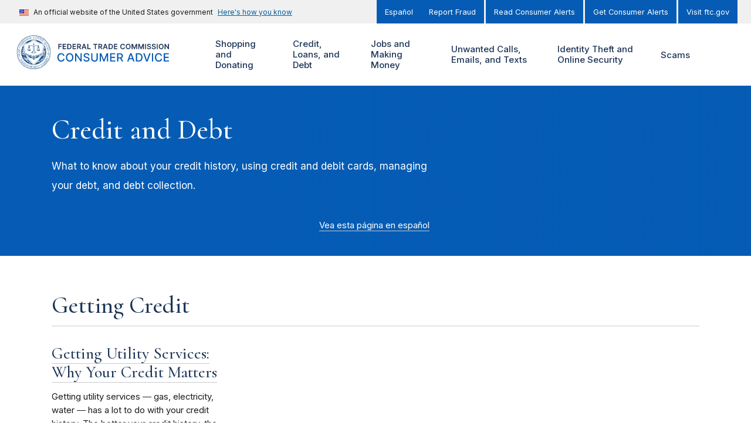

--- FILE ---
content_type: text/plain
request_url: https://www.google-analytics.com/j/collect?v=1&_v=j102&a=1155001749&t=event&ni=1&_s=1&dl=https%3A%2F%2Fconsumer.ftc.gov%2Fcredit-loans-and-debt%2Fcredit-and-debt&ul=en-us%40posix&dt=Credit%20and%20Debt%20%7C%20Consumer%20Advice&sr=1280x720&vp=1280x720&ec=Scroll%20Depth&ea=Percentage&el=Baseline&ev=1&_u=YADAAEABAAAAACAAI~&jid=2097670592&gjid=1302446568&cid=1475374222.1768934186&tid=UA-99814877-2&_gid=1564997238.1768934187&_r=1&_slc=1&gtm=45He61f0n81M64KB9Bv76949548za200zd76949548&gcd=13l3l3l3l1l1&dma=0&tag_exp=103116026~103200004~104527907~104528500~104684208~104684211~105391252~115495938~115616986~115938466~115938468~116682876~116744866~117041588&z=703573862
body_size: -566
content:
2,cG-STBHW2F40C